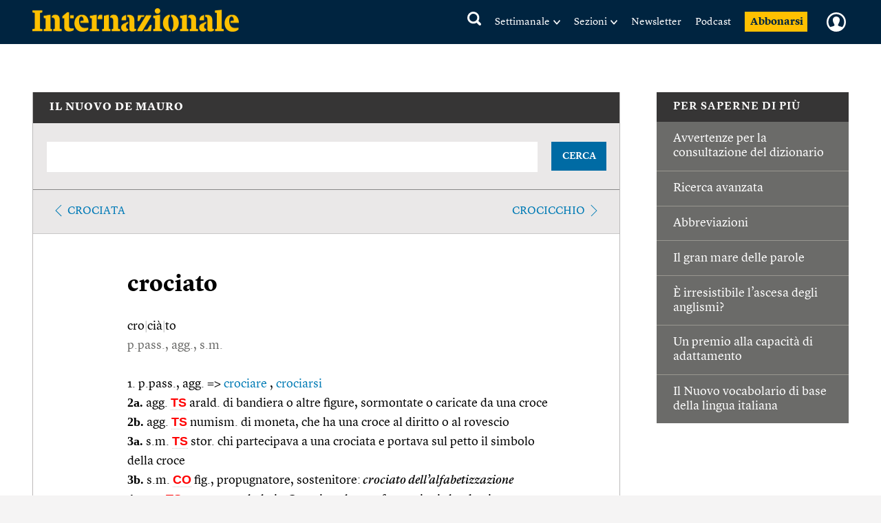

--- FILE ---
content_type: text/html; charset=utf-8
request_url: https://www.google.com/recaptcha/api2/aframe
body_size: 267
content:
<!DOCTYPE HTML><html><head><meta http-equiv="content-type" content="text/html; charset=UTF-8"></head><body><script nonce="e5TtoZzjIM0f68_Ay4AYSA">/** Anti-fraud and anti-abuse applications only. See google.com/recaptcha */ try{var clients={'sodar':'https://pagead2.googlesyndication.com/pagead/sodar?'};window.addEventListener("message",function(a){try{if(a.source===window.parent){var b=JSON.parse(a.data);var c=clients[b['id']];if(c){var d=document.createElement('img');d.src=c+b['params']+'&rc='+(localStorage.getItem("rc::a")?sessionStorage.getItem("rc::b"):"");window.document.body.appendChild(d);sessionStorage.setItem("rc::e",parseInt(sessionStorage.getItem("rc::e")||0)+1);localStorage.setItem("rc::h",'1764163837756');}}}catch(b){}});window.parent.postMessage("_grecaptcha_ready", "*");}catch(b){}</script></body></html>

--- FILE ---
content_type: text/javascript;charset=utf-8
request_url: https://p1cluster.cxense.com/p1.js
body_size: 101
content:
cX.library.onP1('20zabznhc48ab1sxplkeiqu7s9');


--- FILE ---
content_type: text/javascript;charset=utf-8
request_url: https://id.cxense.com/public/user/id?json=%7B%22identities%22%3A%5B%7B%22type%22%3A%22ckp%22%2C%22id%22%3A%22mig1lldg278u2cjp%22%7D%2C%7B%22type%22%3A%22lst%22%2C%22id%22%3A%2220zabznhc48ab1sxplkeiqu7s9%22%7D%2C%7B%22type%22%3A%22cst%22%2C%22id%22%3A%2220zabznhc48ab1sxplkeiqu7s9%22%7D%5D%7D&callback=cXJsonpCB1
body_size: 189
content:
/**/
cXJsonpCB1({"httpStatus":200,"response":{"userId":"cx:1grpkmyrvulla2v8b8eoty16r0:12nxqsfkzcsp","newUser":true}})